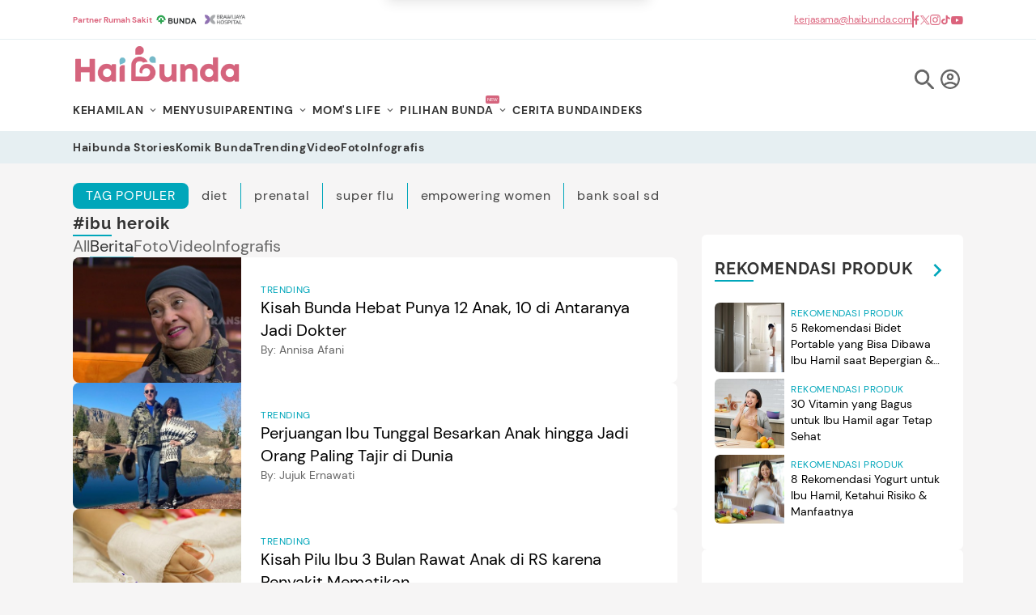

--- FILE ---
content_type: text/html; charset=utf-8
request_url: https://www.google.com/recaptcha/api2/aframe
body_size: 185
content:
<!DOCTYPE HTML><html><head><meta http-equiv="content-type" content="text/html; charset=UTF-8"></head><body><script nonce="LJvKZ4-4P7TTb09OIyPOhQ">/** Anti-fraud and anti-abuse applications only. See google.com/recaptcha */ try{var clients={'sodar':'https://pagead2.googlesyndication.com/pagead/sodar?'};window.addEventListener("message",function(a){try{if(a.source===window.parent){var b=JSON.parse(a.data);var c=clients[b['id']];if(c){var d=document.createElement('img');d.src=c+b['params']+'&rc='+(localStorage.getItem("rc::a")?sessionStorage.getItem("rc::b"):"");window.document.body.appendChild(d);sessionStorage.setItem("rc::e",parseInt(sessionStorage.getItem("rc::e")||0)+1);localStorage.setItem("rc::h",'1769346264869');}}}catch(b){}});window.parent.postMessage("_grecaptcha_ready", "*");}catch(b){}</script></body></html>

--- FILE ---
content_type: application/javascript
request_url: https://cdn.haibunda.com/js/imgLiquid-min.js?v=5.3.1
body_size: 1776
content:
var imgLiquid=imgLiquid||{VER:"0.9.944"};imgLiquid.bgs_Available=!1,imgLiquid.bgs_CheckRunned=!1,imgLiquid.injectCss=".imgLiquid img {visibility:hidden}",function(i){function t(){if(!imgLiquid.bgs_CheckRunned){imgLiquid.bgs_CheckRunned=!0;var t=i('<span style="background-size:cover" />');i("body").append(t),!function(){var i=t[0];if(i&&window.getComputedStyle){var e=window.getComputedStyle(i,null);e&&e.backgroundSize&&(imgLiquid.bgs_Available="cover"===e.backgroundSize)}}(),t.remove()}}i.fn.extend({imgLiquid:function(e){this.defaults={fill:!0,verticalAlign:"top",horizontalAlign:"center",useBackgroundSize:!0,useDataHtmlAttr:!0,responsive:!0,delay:0,fadeInTime:0,removeBoxBackground:!0,hardPixels:!0,responsiveCheckTime:500,timecheckvisibility:500,onStart:null,onFinish:null,onItemStart:null,onItemFinish:null,onItemError:null},t();var a=this;return this.options=e,this.settings=i.extend({},this.defaults,this.options),this.settings.onStart&&this.settings.onStart(),this.each(function(t){function e(){-1===u.css("background-image").indexOf(encodeURI(m.attr("data-src")))&&u.css({"background-image":'url("'+encodeURI(m.attr("data-src"))+'")'}),u.css({"background-size":g.fill?"cover":"contain","background-position":(g.horizontalAlign+" "+g.verticalAlign).toLowerCase(),"background-repeat":"no-repeat"}),i("a:first",u).css({display:"block",width:"100%",height:"100%"}),i("img",u).css({display:"none"}),g.onItemFinish&&g.onItemFinish(t,u,m),u.addClass("imgLiquid_bgSize"),u.addClass("imgLiquid_ready"),l()}function d(){function e(){m.data("imgLiquid_error")||m.data("imgLiquid_loaded")||m.data("imgLiquid_oldProcessed")||(u.is(":visible")&&m[0].complete&&m[0].width>0&&m[0].height>0?(m.data("imgLiquid_loaded",!0),setTimeout(r,t*g.delay)):setTimeout(e,g.timecheckvisibility))}if(m.data("oldSrc")&&m.data("oldSrc")!==m.attr("data-src")){var a=m.clone().removeAttr("style");return a.data("imgLiquid_settings",m.data("imgLiquid_settings")),m.parent().prepend(a),m.remove(),m=a,m[0].width=0,void setTimeout(d,10)}return m.data("imgLiquid_oldProcessed")?void r():(m.data("imgLiquid_oldProcessed",!1),m.data("oldSrc",m.attr("data-src")),i("img:not(:first)",u).css("display","none"),u.css({overflow:"hidden"}),m.fadeTo(0,0).removeAttr("width").removeAttr("height").css({visibility:"visible","max-width":"none","max-height":"none",width:"auto",height:"auto",display:"block"}),m.on("error",n),m[0].onerror=n,e(),void o())}function o(){(g.responsive||m.data("imgLiquid_oldProcessed"))&&m.data("imgLiquid_settings")&&(g=m.data("imgLiquid_settings"),u.actualSize=u.get(0).offsetWidth+u.get(0).offsetHeight/1e4,u.sizeOld&&u.actualSize!==u.sizeOld&&r(),u.sizeOld=u.actualSize,setTimeout(o,g.responsiveCheckTime))}function n(){m.data("imgLiquid_error",!0),u.addClass("imgLiquid_error"),g.onItemError&&g.onItemError(t,u,m),l()}function s(){var i={};if(a.settings.useDataHtmlAttr){var t=u.attr("data-imgLiquid-fill"),e=u.attr("data-imgLiquid-horizontalAlign"),d=u.attr("data-imgLiquid-verticalAlign");("true"===t||"false"===t)&&(i.fill=Boolean("true"===t)),void 0===e||"left"!==e&&"center"!==e&&"right"!==e&&-1===e.indexOf("%")||(i.horizontalAlign=e),void 0===d||"top"!==d&&"bottom"!==d&&"center"!==d&&-1===d.indexOf("%")||(i.verticalAlign=d)}return imgLiquid.isIE&&a.settings.ieFadeInDisabled&&(i.fadeInTime=0),i}function r(){var i,e,a,d,o,n,s,r,c=0,h=0,f=u.width(),v=u.height();void 0===m.data("owidth")&&m.data("owidth",m[0].width),void 0===m.data("oheight")&&m.data("oheight",m[0].height),g.fill===f/v>=m.data("owidth")/m.data("oheight")?(i="100%",e="auto",a=Math.floor(f),d=Math.floor(f*(m.data("oheight")/m.data("owidth")))):(i="auto",e="100%",a=Math.floor(v*(m.data("owidth")/m.data("oheight"))),d=Math.floor(v)),o=g.horizontalAlign.toLowerCase(),s=f-a,"left"===o&&(h=0),"center"===o&&(h=.5*s),"right"===o&&(h=s),-1!==o.indexOf("%")&&(o=parseInt(o.replace("%",""),10),o>0&&(h=.01*s*o)),n=g.verticalAlign.toLowerCase(),r=v-d,"left"===n&&(c=0),"center"===n&&(c=.5*r),"bottom"===n&&(c=r),-1!==n.indexOf("%")&&(n=parseInt(n.replace("%",""),10),n>0&&(c=.01*r*n)),g.hardPixels&&(i=a,e=d),m.css({width:i,height:e,"margin-left":Math.floor(h),"margin-top":Math.floor(c)}),m.data("imgLiquid_oldProcessed")||(m.fadeTo(g.fadeInTime,1),m.data("imgLiquid_oldProcessed",!0),g.removeBoxBackground&&u.css("background-image","none"),u.addClass("imgLiquid_nobgSize"),u.addClass("imgLiquid_ready")),g.onItemFinish&&g.onItemFinish(t,u,m),l()}function l(){t===a.length-1&&a.settings.onFinish&&a.settings.onFinish()}var g=a.settings,u=i(this),m=i("img:first",u);return m.length?(m.data("imgLiquid_settings")?(u.removeClass("imgLiquid_error").removeClass("imgLiquid_ready"),g=i.extend({},m.data("imgLiquid_settings"),a.options)):g=i.extend({},a.settings,s()),m.data("imgLiquid_settings",g),g.onItemStart&&g.onItemStart(t,u,m),void(imgLiquid.bgs_Available&&g.useBackgroundSize?e():d())):void n()})}})}(jQuery),!function(){var i=imgLiquid.injectCss,t=document.getElementsByTagName("head")[0],e=document.createElement("style");e.type="text/css",e.styleSheet?e.styleSheet.cssText=i:e.appendChild(document.createTextNode(i)),t.appendChild(e)}();


--- FILE ---
content_type: application/javascript
request_url: https://cdn.haibunda.com/js/search.min.js?v=5.3.1
body_size: 247
content:
function checkEl(){if($(".foto_list > .item").length==1){$('.foto_list').addClass('solo-foto')}
else if($(".foto_list > .item").length==2){$('.foto_list').addClass('duo-foto')}
else if($(".foto_list > .item").length==3){$('.foto_list').addClass('trio-foto')}
else if($(".foto_list > .item").length==4){$('.foto_list').addClass('kwartet-foto')}}
window.onload=checkEl();$(function(){$(".lqd").imgLiquid();$('.datepick').datepick();$('.search-result .arrow').on('click',function(){$(this).toggleClass('chg');$('.filter').slideToggle()});$('.pop-up a').on('click',function(e){e.preventDefault();$('.modal-wrap').fadeIn()});$('.close-btn,.modal-wrap').on('click',function(e){e.preventDefault();$('.modal-wrap').fadeOut()});$('.modal-img').click(function(e){e.stopPropagation()})});$(document).ready(function(){$('.srch').on("click",function(e){e.preventDefault();$('#modal-search').addClass('zoom')});$('#modal-search .close-btn').on("click",function(e){e.preventDefault();$('#modal-search').removeClass('zoom')})})
